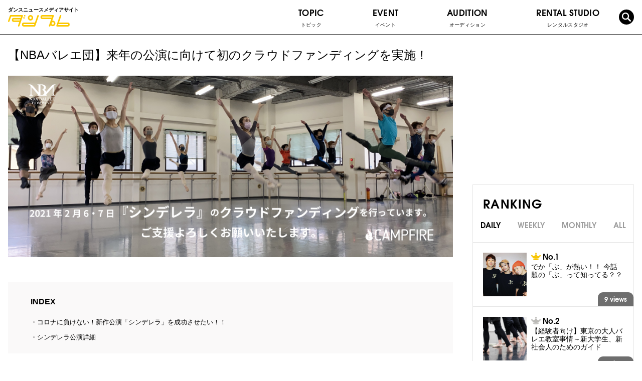

--- FILE ---
content_type: text/html; charset=UTF-8
request_url: https://danpre.jp/topic/18659/
body_size: 14548
content:
<!doctype html>
<html>
    <head prefix="og: http://ogp.me/ns# fb: http://ogp.me/ns/fb# article: http://ogp.me/ns/article#">
    <meta charset="UTF-8" />
    <meta name="copyright" content="© 2017- ダンプレ=ダンスニュースメディア." />
    <meta name="viewport" content="width=device-width, initial-scale=1, user-scalable=no" />
    
    <!-- OGP共通設定 -->
        <meta property="og:type" content="article" />
    <meta property="og:site_name" content="ダンプレ=ダンスニュースメディア" />
    <!-- <meta property="og:url" content="https://danpre.jp/topic/18659/" /> -->
    <meta property="og:title" content="【NBAバレエ団】来年の公演に向けて初のクラウドファンディングを実施！" />
    <meta property="og:description" content="We bring happiness to the world through dance! ダンプレ＝ダンスニュースメディアサイト。ダンスが持つポジティブなパワーは世界をハッピーに元気にします！そんな素敵なダンス情報を集め、ダンスが大好きな皆さんにお届けするのがダンスニュースメディアサイト「ダンプレ」！ダンサー情報、ダンス動画、イベント、オーディション情報などを配信していきます。" />
    		        <meta property="og:image" content="https://danpre.jp/wp-content/uploads/2020/08/campfire_980x400-1-780x400.jpg" />
        <meta property="og:image:secure_url" content="https://danpre.jp/wp-content/uploads/2020/08/campfire_980x400-1-780x400.jpg" />
                <!--<meta property="og:image:type" content="image/jpeg" />-->
        <meta property="og:image:width" content="780" />
        <meta property="og:image:height" content="520" />
      
    <!--<meta property="article:published_time" content="2015-03-30T10:44:01+00:00" />
    <meta property="article:modified_time" content="2015-09-14T04:59:32+00:00" />
    <meta property="og:latitude" content="緯度" />
    <meta property="og:longitude" content="経度" />
    <meta property="og:street-address" content="住所（番地など）" />
    <meta property="og:locality" content="市区町村" />
    <meta property="og:region" content="都道府県" />
    <meta property="og:postal-code" content="郵便番号" />
    <meta property="og:country-name" content="国名" />
    <meta property="og:email" content="メールアドレス" />
    <meta property="og:phone_number" content="電話番号" />
    <meta property="og:fax_number" content="FAX番号" />-->
    
    <!-- Facebook用設定 -->
    <!--<meta property="fb:app_id" content="App-ID（15文字の半角数字）" />-->
    
    <!-- Twitter共通設定 -->
    <meta name="twitter:card" content="photo" />
    <!--<meta name="twitter:site" content="@[Twitter ID]" />
    <meta name="twitter:player" content="@[Twitter ID]" />-->
    
    <title>【NBAバレエ団】来年の公演に向けて初のクラウドファンディングを実施！ | ダンプレ=ダンスニュースメディア</title>
        
    <link rel="shortcut icon" href="https://danpre.jp/wp-content/themes/danpre/assets/images/common/favicon.ico">
<link rel="apple-touch-icon-precomposed" sizes="152x152" href="https://danpre.jp/wp-content/themes/danpre/assets/images/common/apri_icon_w.png">
<meta name="apple-mobile-web-app-title" content="ダンプレ">
<!-- CSS-->

<link rel="stylesheet" href="/wp-content/themes/danpre/assets/css/common/fonts.css?20191127" media="all">
<link rel="stylesheet" href="/wp-content/themes/danpre/assets/css/common/plugins.css">
<link rel="stylesheet" href="/wp-content/themes/danpre/assets/css/common/common.css?20191216">

<!-- post -->
<link rel="stylesheet" href="/wp-content/themes/danpre/assets/css/individual/post.css" media="all">

<link rel="stylesheet" href="https://maxcdn.bootstrapcdn.com/font-awesome/4.4.0/css/font-awesome.min.css" media="all">
<link rel="stylesheet" href="https://danpre.jp/wp-content/themes/danpre/assets/css/common/general.css?" media="all"><link rel="stylesheet" href="/wp-content/themes/danpre/assets/css/common/reset.css" media="all">
<link rel="stylesheet" href="/wp-content/themes/danpre/assets/css/common/common-old.css" media="all">
<link rel="stylesheet" href="/wp-content/themes/danpre/assets/css/individual/post.css" media="all">
<!-- JS -->
<script type="text/javascript" src="https://danpre.jp/wp-content/themes/danpre/js/common/jquery-2.1.4.min.js"></script>


<script type="text/javascript" src="https://danpre.jp/wp-content/themes/danpre/js/head_common.js?1626067721"></script>
<script>
    $(document).ready(function(){
        window.dataLayer = window.dataLayer || [];
        window['dataLayer'].push ({
		  'analytics-categoryName': jQuery.trim($('#analytics-categoryName').text())
        });
	});
</script>
<!-- Google Tag Manager -->
<script>(function(w,d,s,l,i){w[l]=w[l]||[];w[l].push({'gtm.start':
new Date().getTime(),event:'gtm.js'});var f=d.getElementsByTagName(s)[0],
j=d.createElement(s),dl=l!='dataLayer'?'&l='+l:'';j.async=true;j.src=
'https://www.googletagmanager.com/gtm.js?id='+i+dl;f.parentNode.insertBefore(j,f);
})(window,document,'script','dataLayer','GTM-TBHJ35T');</script>
<!-- End Google Tag Manager -->

<!-- All in One SEO Pack 2.3.11.1 by Michael Torbert of Semper Fi Web Design[2331,2406] -->
<meta name="description"  content="コロナに負けない！新作公演「シンデレラ」を成功させたい！！ 東京・所沢を拠点とし、日本を代表するバレエ団の一つ、NBAバレエ団。 この新型コロナウイルスの影響による財政難を乗り越え、新作バレエの発表を実現させるべく、初のクラウドファンディングを実施しています。 クラウドファンディング実施の理由は、今回の「シンデレラ」の衣装制作等に充てられる費用がなくなってしまったこと。コロナの影響でこれま" />

<link rel="canonical" href="https://danpre.jp/topic/18659/" />
<meta property="og:title" content="【NBAバレエ団】来年の公演に向けて初のクラウドファンディングを実施！ | ダンプレ=ダンスニュースメディア" />
<meta property="og:type" content="activity" />
<meta property="og:url" content="https://danpre.jp/topic/18659/" />
<meta property="og:image" content="https://danpre.jp/wp-content/plugins/all-in-one-seo-pack/images/default-user-image.png" />
<meta property="og:site_name" content="ダンプレ=ダンスニュースメディア" />
<meta property="og:description" content="コロナに負けない！新作公演「シンデレラ」を成功させたい！！ 東京・所沢を拠点とし、日本を代表するバレエ団の一つ、NBAバレエ団。 この新型コロナウイルスの影響による財政難を乗り越え、新作バレエの発表を実現させるべく、初のクラウドファンディングを実施しています。 クラウドファンディング実施の理由は、今回の「シンデレラ」の衣装制作等に充てられる費用がなくなってしまったこと。コロナの影響でこれまで予定していた公演やコンクールがキャンセルされ、バレエ団の収入がほぼゼロとなってしまった今、バレエ団存続のための費用を捻出するのが精いっぱいという状況なのだそうです。 特に、「シンデレラ」は世界的ダンサー／振付家のヨハン・コボー氏振付による新作であり、ゲストには英国ロイヤルバレエ団のフランチェスカ・ヘイワードを迎えるなど、1年以上前から温めてきた大きなプロジェクトとのこと。 バレエ団存続のため、そして今回の新作公演を成功させるため、早くも多くの寄付が寄せられているようです！ クラウドファンディングページはこちら  現在、当初の目標金額の300万円は達成したとの事ですが、まだまだ制作費用は足りていないのが現状だそう。 良席チケット付きのリターンもあるようですので、ぜひ応援したいですね！ また、上記クラウドファンディングページには、舞台美術案や衣装案デッサン、そしてダンサーや監督からのメッセージも掲載されています。 バレエの作品を創り上げるにはどんなことが必要なのかも垣間見えるページになっていますので、ぜひご覧になってみて下さい！ シンデレラ公演詳細 公　演　名： 『シンデレラ』 日　　　時： 2021年2月6日(土) 17:00、2021年2月7日(日) 14:00 チケット料金： 未定　　※3歳未満の入場はご遠慮ください。 会　　　場： 東京文化会館 大ホール チケットご購入： ● NBAバレエ団　TEL:04-2937-4931(月～金/9：00～17：00） ● チケットぴあ　TEL:0570-02-9999（Ｐコード：502743） ● イープラス ※発売開始は2020年10月予定。  NBAバレエ団ホームページはこちら &nbsp;" />
<meta name="twitter:card" content="summary" />
<meta name="twitter:title" content="【NBAバレエ団】来年の公演に向けて初のクラウドファンディングを実施！ | ダンプレ=ダンスニュースメディア" />
<meta name="twitter:description" content="コロナに負けない！新作公演「シンデレラ」を成功させたい！！ 東京・所沢を拠点とし、日本を代表するバレエ団の一つ、NBAバレエ団。 この新型コロナウイルスの影響による財政難を乗り越え、新作バレエの発表を実現させるべく、初のクラウドファンディングを実施しています。 クラウドファンディング実施の理由は、今回の「シンデレラ」の衣装制作等に充てられる費用がなくなってしまったこと。コロナの影響でこれまで予定していた公演やコンクールがキャンセルされ、バレエ団の収入がほぼゼロとなってしまった今、バレエ団存続のための費用を捻出するのが精いっぱいという状況なのだそうです。 特に、「シンデレラ」は世界的ダンサー／振付家のヨハン・コボー氏振付による新作であり、ゲストには英国ロイヤルバレエ団のフランチェスカ・ヘイワードを迎えるなど、1年以上前から温めてきた大きなプロジェクトとのこと。 バレエ団存続のため、そして今回の新作公演を成功させるため、早くも多くの寄付が寄せられているようです！ クラウドファンディングページはこちら  現在、当初の目標金額の300万円は達成したとの事ですが、まだまだ制作費用は足りていないのが現状だそう。 良席チケット付きのリターンもあるようですので、ぜひ応援したいですね！ また、上記クラウドファンディングページには、舞台美術案や衣装案デッサン、そしてダンサーや監督からのメッセージも掲載されています。 バレエの作品を創り上げるにはどんなことが必要なのかも垣間見えるページになっていますので、ぜひご覧になってみて下さい！ シンデレラ公演詳細 公　演　名： 『シンデレラ』 日　　　時： 2021年2月6日(土) 17:00、2021年2月7日(日) 14:00 チケット料金： 未定　　※3歳未満の入場はご遠慮ください。 会　　　場： 東京文化会館 大ホール チケットご購入： ● NBAバレエ団　TEL:04-2937-4931(月～金/9：00～17：00） ● チケットぴあ　TEL:0570-02-9999（Ｐコード：502743） ● イープラス ※発売開始は2020年10月予定。  NBAバレエ団ホームページはこちら &nbsp;" />
<meta name="twitter:image" content="https://danpre.jp/wp-content/plugins/all-in-one-seo-pack/images/default-user-image.png" />
<meta itemprop="image" content="https://danpre.jp/wp-content/plugins/all-in-one-seo-pack/images/default-user-image.png" />
<!-- /all in one seo pack -->
<link rel='dns-prefetch' href='//s.w.org' />
<link rel="alternate" type="application/rss+xml" title="ダンプレ=ダンスニュースメディア &raquo; 【NBAバレエ団】来年の公演に向けて初のクラウドファンディングを実施！ のコメントのフィード" href="https://danpre.jp/topic/18659/feed/" />
		<script type="text/javascript">
			window._wpemojiSettings = {"baseUrl":"https:\/\/s.w.org\/images\/core\/emoji\/2\/72x72\/","ext":".png","svgUrl":"https:\/\/s.w.org\/images\/core\/emoji\/2\/svg\/","svgExt":".svg","source":{"concatemoji":"https:\/\/danpre.jp\/wp-includes\/js\/wp-emoji-release.min.js?ver=4.6.2"}};
			!function(a,b,c){function d(a){var c,d,e,f,g,h=b.createElement("canvas"),i=h.getContext&&h.getContext("2d"),j=String.fromCharCode;if(!i||!i.fillText)return!1;switch(i.textBaseline="top",i.font="600 32px Arial",a){case"flag":return i.fillText(j(55356,56806,55356,56826),0,0),!(h.toDataURL().length<3e3)&&(i.clearRect(0,0,h.width,h.height),i.fillText(j(55356,57331,65039,8205,55356,57096),0,0),c=h.toDataURL(),i.clearRect(0,0,h.width,h.height),i.fillText(j(55356,57331,55356,57096),0,0),d=h.toDataURL(),c!==d);case"diversity":return i.fillText(j(55356,57221),0,0),e=i.getImageData(16,16,1,1).data,f=e[0]+","+e[1]+","+e[2]+","+e[3],i.fillText(j(55356,57221,55356,57343),0,0),e=i.getImageData(16,16,1,1).data,g=e[0]+","+e[1]+","+e[2]+","+e[3],f!==g;case"simple":return i.fillText(j(55357,56835),0,0),0!==i.getImageData(16,16,1,1).data[0];case"unicode8":return i.fillText(j(55356,57135),0,0),0!==i.getImageData(16,16,1,1).data[0];case"unicode9":return i.fillText(j(55358,56631),0,0),0!==i.getImageData(16,16,1,1).data[0]}return!1}function e(a){var c=b.createElement("script");c.src=a,c.type="text/javascript",b.getElementsByTagName("head")[0].appendChild(c)}var f,g,h,i;for(i=Array("simple","flag","unicode8","diversity","unicode9"),c.supports={everything:!0,everythingExceptFlag:!0},h=0;h<i.length;h++)c.supports[i[h]]=d(i[h]),c.supports.everything=c.supports.everything&&c.supports[i[h]],"flag"!==i[h]&&(c.supports.everythingExceptFlag=c.supports.everythingExceptFlag&&c.supports[i[h]]);c.supports.everythingExceptFlag=c.supports.everythingExceptFlag&&!c.supports.flag,c.DOMReady=!1,c.readyCallback=function(){c.DOMReady=!0},c.supports.everything||(g=function(){c.readyCallback()},b.addEventListener?(b.addEventListener("DOMContentLoaded",g,!1),a.addEventListener("load",g,!1)):(a.attachEvent("onload",g),b.attachEvent("onreadystatechange",function(){"complete"===b.readyState&&c.readyCallback()})),f=c.source||{},f.concatemoji?e(f.concatemoji):f.wpemoji&&f.twemoji&&(e(f.twemoji),e(f.wpemoji)))}(window,document,window._wpemojiSettings);
		</script>
		<style type="text/css">
img.wp-smiley,
img.emoji {
	display: inline !important;
	border: none !important;
	box-shadow: none !important;
	height: 1em !important;
	width: 1em !important;
	margin: 0 .07em !important;
	vertical-align: -0.1em !important;
	background: none !important;
	padding: 0 !important;
}
</style>
<link rel='stylesheet' id='wordpress-popular-posts-css'  href='https://danpre.jp/wp-content/plugins/wordpress-popular-posts/style/wpp.css?ver=3.3.4' type='text/css' media='all' />
<link rel='stylesheet' id='jquery-lazyloadxt-fadein-css-css'  href='//danpre.jp/wp-content/plugins/a3-lazy-load/assets/css/jquery.lazyloadxt.fadein.css?ver=4.6.2' type='text/css' media='all' />
<link rel='stylesheet' id='a3a3_lazy_load-css'  href='//danpre.jp/wp-content/uploads/sass/a3_lazy_load.min.css?ver=1548295976' type='text/css' media='all' />
<script type='text/javascript' src='https://danpre.jp/wp-includes/js/jquery/jquery.js?ver=1.12.4'></script>
<script type='text/javascript' src='https://danpre.jp/wp-includes/js/jquery/jquery-migrate.min.js?ver=1.4.1'></script>
<link rel='https://api.w.org/' href='https://danpre.jp/wp-json/' />
<link rel="EditURI" type="application/rsd+xml" title="RSD" href="https://danpre.jp/xmlrpc.php?rsd" />
<link rel="wlwmanifest" type="application/wlwmanifest+xml" href="https://danpre.jp/wp-includes/wlwmanifest.xml" /> 
<meta name="generator" content="WordPress 4.6.2" />
<link rel='shortlink' href='https://danpre.jp/?p=18659' />
<link rel="alternate" type="application/json+oembed" href="https://danpre.jp/wp-json/oembed/1.0/embed?url=https%3A%2F%2Fdanpre.jp%2Ftopic%2F18659%2F" />
<link rel="alternate" type="text/xml+oembed" href="https://danpre.jp/wp-json/oembed/1.0/embed?url=https%3A%2F%2Fdanpre.jp%2Ftopic%2F18659%2F&#038;format=xml" />
<script type="text/javascript">
	window._wp_rp_static_base_url = 'https://wprp.zemanta.com/static/';
	window._wp_rp_wp_ajax_url = "https://danpre.jp/wp-admin/admin-ajax.php";
	window._wp_rp_plugin_version = '3.6.3';
	window._wp_rp_post_id = '18659';
	window._wp_rp_num_rel_posts = '4';
	window._wp_rp_thumbnails = true;
	window._wp_rp_post_title = '%E3%80%90NBA%E3%83%90%E3%83%AC%E3%82%A8%E5%9B%A3%E3%80%91%E6%9D%A5%E5%B9%B4%E3%81%AE%E5%85%AC%E6%BC%94%E3%81%AB%E5%90%91%E3%81%91%E3%81%A6%E5%88%9D%E3%81%AE%E3%82%AF%E3%83%A9%E3%82%A6%E3%83%89%E3%83%95%E3%82%A1%E3%83%B3%E3%83%87%E3%82%A3%E3%83%B3%E3%82%B0%E3%82%92%E5%AE%9F%E6%96%BD%EF%BC%81';
	window._wp_rp_post_tags = ['nba%E3%83%90%E3%83%AC%E3%82%A8%E5%9B%A3', '%E3%82%B3%E3%83%A9%E3%83%A0', 'topic', 'nba', 'br'];
	window._wp_rp_promoted_content = true;
</script>
<style type="text/css">
.related_post_title {
display:none;
}
ul.related_post {
list-style: none!important;
-webkit-margin-before: 0!important;
    -webkit-margin-after: 0!important;
    -webkit-margin-start: 0!important;
    -webkit-margin-end: 0!important;
    -webkit-padding-start: 0!important;
}
ul.related_post li {
    margin: 15px 0 30px;
}
ul.related_post li a {
text-decoration:none;
}
ul.related_post li a:hover {
text-decoration:underline;
}
ul.related_post li a:first-child {
    float: left;
    width: 15%;
}
ul.related_post li a:nth-child(2) {
    float: left;
    width: 85%;
    padding: 0 20px;
}
ul.related_post li .wp_rp_excerpt {
display: none;
}
ul.related_post li img {
}</style>
				<!-- WordPress Popular Posts v3.3.4 -->
				<script type="text/javascript">

					var sampling_active = 0;
					var sampling_rate   = 100;
					var do_request = false;

					if ( !sampling_active ) {
						do_request = true;
					} else {
						var num = Math.floor(Math.random() * sampling_rate) + 1;
						do_request = ( 1 === num );
					}

					if ( do_request ) {

						/* Create XMLHttpRequest object and set variables */
						var xhr = ( window.XMLHttpRequest )
						  ? new XMLHttpRequest()
						  : new ActiveXObject( "Microsoft.XMLHTTP" ),
						url = 'https://danpre.jp/wp-admin/admin-ajax.php',
						params = 'action=update_views_ajax&token=e0d6d82ece&wpp_id=18659';
						/* Set request method and target URL */
						xhr.open( "POST", url, true );
						/* Set request header */
						xhr.setRequestHeader( "Content-type", "application/x-www-form-urlencoded" );
						/* Hook into onreadystatechange */
						xhr.onreadystatechange = function() {
							if ( 4 === xhr.readyState && 200 === xhr.status ) {
								if ( window.console && window.console.log ) {
									window.console.log( xhr.responseText );
								}
							}
						};
						/* Send request */
						xhr.send( params );

					}

				</script>
				<!-- End WordPress Popular Posts v3.3.4 -->
				<style type="text/css">.broken_link, a.broken_link {
	text-decoration: line-through;
}</style></head>

  <!-- wrap -->
  <div class="wrap">

    <!-- header -->
    <header class="header">

      <!-- header__inner -->
      <div class="header__inner">

        <!-- header__top -->
        <div class="header__top">

          <!-- header-logo -->
          <div class="header-logo">
            <p class="header__catch">ダンスニュースメディアサイト</p>
            <a href="/" class="header-logo__link fade-alpha"><img src="/wp-content/themes/danpre/assets/images/common/logo.svg" alt="ダンプレ" class="header-logo__img"></a>
          </div>
          <!-- /header-logo -->

          <!-- header__sp-btns -->
          <div class="header__sp-btns">

            <label for="sns-box-check" class="sns-toggle">
              <img src="/wp-content/themes/danpre/assets/images/common/icon_sns.png" alt="SNS">
            </label>

            <label for="search-box-check" class="search-toggle">
              <i class="icon-search"></i>
            </label>

            <label for="nav-check" class="nav-toggle">
              <span class="nav-toggle__bar--01"></span>
              <span class="nav-toggle__bar--03"></span>
              <span class="nav-toggle__bar--02"></span>
            </label>
          </div>
          <!-- /header__sp-btns -->

        </div>
        <!-- /header__top -->

        <!-- gnav -->
        <input type="checkbox" name="nav-check" id="nav-check" class="nav-check">
        <nav class="gnav">
          <ul class="gnav_list">
            <!-- topic -->
            <li class="gnav__item--dropdown js-dropdown-sp">
              <a href="/topic/" class="gnav__text dropdown-toggle js-dropdown-toggle-sp">
                TOPIC<span class="gnav__ja">トピック</span>
                <p class="dropdown-icon"><span></span><span></span></p>
              </a>
              <ul class="gnav__dropdown--child">
                <li class="gnav-child__item"><a href="/topic/column/" class="gnav-child__link fade-alpha">コラム</a></li>
                <!-- <li class="gnav-child__item--dropdown js-dropdown-sp">
                  <a href="/topic/recommended-class" class="gnav-child__link dropdown-toggle js-dropdown-toggle-sp fade-alpha">
                    おすすめのクラス<i class="icon-arrow-r-bold"></i>
                    <p class="dropdown-icon"><span></span><span></span></p>
                  </a>
                  <ul class="gnav__dropdown--grandchild">
                    <li class="gnav-child__item"><a href="/topic/recommended-class/" class="gnav-child__link fade-alpha">クラス紹介</a></li>
                    <li class="gnav-child__item"><a href="/instructor/" class="gnav-child__link fade-alpha">インストラクター紹介</a></li>
                  </ul>
                </li> -->
                <li class="gnav-child__item"><a href="/topic/workshop/" class="gnav-child__link fade-alpha">ワークショップ</a></li>
                <li class="gnav-child__item"><a href="/topic/campaign/" class="gnav-child__link fade-alpha">キャンペーン</a></li>
                <li class="gnav-child__item"><a href="/topic/interview/" class="gnav-child__link fade-alpha">インタビュー</a></li>
                <li class="gnav-child__item--dropdown js-dropdown-sp">
                  <a href="/topic/event/" class="gnav-child__link dropdown-toggle js-dropdown-toggle-sp fade-alpha">
                    ダンスイベント<i class="icon-arrow-r-bold"></i>
                    <p class="dropdown-icon"><span></span><span></span></p>
                  </a>
                  <ul class="gnav__dropdown--grandchild">
                    <li class="gnav-child__item"><a href="/topic/event-performance/" class="gnav-child__link fade-alpha">公 演</a></li>
                    <li class="gnav-child__item"><a href="/topic/event/event-contest/" class="gnav-child__link fade-alpha">バトル/コンテスト</a></li>
                    <li class="gnav-child__item"><a href="/topic/audition/" class="gnav-child__link fade-alpha">オーディション</a></li>
                  </ul>
                </li>
                <li class="gnav-child__item--dropdown js-dropdown-sp">
                  <a href="/topic/video/" class="gnav-child__link fade-alpha">動 画<i class="icon-arrow-r-bold"></i></a>
                  <ul class="gnav__dropdown--grandchild">
                    <li class="gnav-child__item"><a href="/topic/video/lesson-video/" class="gnav-child__link fade-alpha">レッスン動画</a></li>
                    <li class="gnav-child__item"><a href="/topic/video/battle-video/" class="gnav-child__link fade-alpha">バトル動画</a></li>
                    <li class="gnav-child__item"><a href="/topic/video/show-video/" class="gnav-child__link fade-alpha">SHOW動画</a></li>
                  </ul>
                </li>
                <li class="gnav-child__item"><a href="/topic/other/" class="gnav-child__link fade-alpha">その他</a></li>
              </ul>
            </li>
            <!-- /topic -->

            <!-- event -->
            <li class="gnav__item--dropdown js-dropdown-sp">
              <a href="/topic/event/" class="gnav__text dropdown-toggle js-dropdown-toggle-sp">
                EVENT<span class="gnav__ja">イベント</span>
                <p class="dropdown-icon"><span></span><span></span></p>
              </a>
              <ul class="gnav__dropdown--child">
                <li class="gnav-child__item"><a href="/event/" class="gnav-child__link fade-alpha">イベント情報</a></li>
                <li class="gnav-child__item"><a href="/event_information/" class="gnav-child__link fade-alpha">イベントインフォメーション</a></li>
              </ul>
            </li>
            <!-- /event -->

            <!-- audition -->
            <li class="gnav__item">
              <a href="/audition/" class="gnav__link">
                <p class="gnav__text">AUDITION<span class="gnav__ja">オーディション</span></p>
              </a>
            </li>
            <!-- /audition -->

            <!-- rental studio -->
            <li class="gnav__item">
              <a href="/rental-studio/" class="gnav__link">
                <p class="gnav__text">RENTAL STUDIO<span class="gnav__ja">レンタルスタジオ</span></p>
              </a>
            </li>
            <!-- /rental studio -->

            <!-- dancer -->
            <!-- <li class="gnav__item">
              <a href="/instructor/" class="gnav__link">
                <p class="gnav__text">DANCER<span class="gnav__ja">ダンサー</span></p>
              </a>
            </li> -->
            <!-- /dancer -->

          </ul>
        </nav>
        <!-- /gnav -->

        <!-- search-box -->
        <input type="checkbox" name="search-box-check" id="search-box-check" class="search-box-check">
        <div class="search-box">
          <form class="searchForm" method="get" action="/">
            <input name="s" id="s" type="text" placeholder="Search">
            <button id="submit"><i class="icon-arrow-r-bold"></i></button>
          </form>
        </div>
        <!-- /search-box -->

        <!-- search -->
        <button class="gnav__link--search js-toggle-search">
          <i class="icon-search"></i>
        </button>
        <!-- /search -->

        <!-- sns-box -->
        <input type="checkbox" name="sns-box-check" id="sns-box-check" class="sns-box-check">
        <div class="sns-box">
          <div class="intro-sns">
            <p class="intro-sns__title">
              <img src="/wp-content/themes/danpre/assets/images/individual/home/intro_sns_title.svg?20191021" alt="Follow me!" class="intro-sns__title-img">
            </p>
            <ul class="intro-sns__list">
              <li class="intro-sns__item"><a href="https://www.instagram.com/danpre_jp/?hl=ja" target="_balnk" class="intro-sns__link fade-alpha"><i class="icon-instagram"></i></a></li>
              <li class="intro-sns__item"><a href="https://twitter.com/danpre_jp?lang=ja" target="_balnk" class="intro-sns__link fade-alpha"><i class="icon-twitter"></i></a></li>
              <li class="intro-sns__item"><a href="https://www.facebook.com/danpre.media/" target="_balnk" class="intro-sns__link fade-alpha"><i class="icon-facebook"></i></a></li>
            </ul>
          </div>
        </div>
        <!-- /sns-box -->

      </div>
      <!-- /header__inner -->

      <div class="header__bottom">ダンスニュースメディアサイト</div>

    </header>
    <!-- /header -->
  <!-- contents -->
  <div class="contents">

            <article class="main" id="post">
      <article class="postSingle cf">
        <div class="headingWrap">
          <h1 class="heading">【NBAバレエ団】来年の公演に向けて初のクラウドファンディングを実施！</h1>
                      <img width="980" height="400" src="//danpre.jp/wp-content/plugins/a3-lazy-load/assets/images/lazy_placeholder.gif" data-lazy-type="image" data-src="https://danpre.jp/wp-content/uploads/2020/08/campfire_980x400-1.jpg" class="lazy lazy-hidden img wp-post-image" alt="記事「【NBAバレエ団】来年の公演に向けて初のクラウドファンディングを実施！」の画像" srcset="" data-srcset="https://danpre.jp/wp-content/uploads/2020/08/campfire_980x400-1.jpg 980w, https://danpre.jp/wp-content/uploads/2020/08/campfire_980x400-1-768x313.jpg 768w" sizes="(max-width: 980px) 100vw, 980px" /><noscript><img width="980" height="400" src="https://danpre.jp/wp-content/uploads/2020/08/campfire_980x400-1.jpg" class="img wp-post-image" alt="記事「【NBAバレエ団】来年の公演に向けて初のクラウドファンディングを実施！」の画像" srcset="https://danpre.jp/wp-content/uploads/2020/08/campfire_980x400-1.jpg 980w, https://danpre.jp/wp-content/uploads/2020/08/campfire_980x400-1-768x313.jpg 768w" sizes="(max-width: 980px) 100vw, 980px" /></noscript>                  </div>

          <div class="text">
            <div class="entry-body">
              <div id="toc_container" class="no_bullets"><p class="toc_title">INDEX</p><ul class="toc_list"><li><a href="#i">コロナに負けない！新作公演「シンデレラ」を成功させたい！！</a></li><li><a href="#i-2">シンデレラ公演詳細</a></li></ul></div>
<h3><span id="i">コロナに負けない！新作公演「シンデレラ」を成功させたい！！</span></h3>
<p>東京・所沢を拠点とし、日本を代表するバレエ団の一つ、NBAバレエ団。<br />
 この新型コロナウイルスの影響による財政難を乗り越え、新作バレエの発表を実現させるべく、初のクラウドファンディングを実施しています。</p>
<p>クラウドファンディング実施の理由は、今回の「シンデレラ」の衣装制作等に充てられる費用がなくなってしまったこと。コロナの影響でこれまで予定していた公演やコンクールがキャンセルされ、バレエ団の収入がほぼゼロとなってしまった今、バレエ団存続のための費用を捻出するのが精いっぱいという状況なのだそうです。</p>
<p>特に、「シンデレラ」は世界的ダンサー／振付家のヨハン・コボー氏振付による新作であり、ゲストには英国ロイヤルバレエ団のフランチェスカ・ヘイワードを迎えるなど、1年以上前から温めてきた大きなプロジェクトとのこと。</p>
<p>バレエ団存続のため、そして今回の新作公演を成功させるため、早くも多くの寄付が寄せられているようです！</p>
<p><a class="button button-01" href="https://camp-fire.jp/projects/view/306551">クラウドファンディングページはこちら</a></p>
<p>
 現在、当初の目標金額の300万円は達成したとの事ですが、まだまだ制作費用は足りていないのが現状だそう。<br />
 良席チケット付きのリターンもあるようですので、ぜひ応援したいですね！</p>
<p>また、上記クラウドファンディングページには、舞台美術案や衣装案デッサン、そしてダンサーや監督からのメッセージも掲載されています。<br />
 バレエの作品を創り上げるにはどんなことが必要なのかも垣間見えるページになっていますので、ぜひご覧になってみて下さい！</p>
<h3><span id="i-2">シンデレラ公演詳細</span></h3>
<p>公　演　名： 『シンデレラ』<br />
 日　　　時： 2021年2月6日(土) 17:00、2021年2月7日(日) 14:00<br />
 チケット料金： 未定　　※3歳未満の入場はご遠慮ください。<br />
 会　　　場： 東京文化会館 大ホール<br />
 チケットご購入：<br />
 ● NBAバレエ団　TEL:04-2937-4931(月～金/9：00～17：00）<br />
 ● チケットぴあ　TEL:0570-02-9999（Ｐコード：502743）<br />
 ● イープラス</p>
<p>※発売開始は2020年10月予定。
 </p>
<p><a class="button button-02" href="https://www.nbaballet.org/">NBAバレエ団ホームページはこちら</a></p>
<p>&nbsp;</p>
            </div>
          </div>
          <div class="entry-bottom">
            <table class="table--01">
              <tr>
                <th class="table--01__th">category :</th>
                <td class="table--01__td"><ul class="post-categories">
	<li><a href="https://danpre.jp/topic/column/" rel="category tag">コラム</a></li>
	<li><a href="https://danpre.jp/topic/" rel="category tag">TOPIC</a></li></ul></td>
              </tr>
              <tr>
                <th class="table--01__th">tag :</th>
                <td class="table--01__td">
                  タグ: <a href="https://danpre.jp/tag/nba%e3%83%90%e3%83%ac%e3%82%a8%e5%9b%a3/" rel="tag">NBAバレエ団</a>                  </td>
              </tr>
              <tr>
                <th class="table--01__th">date :</th>
                <td class="table--01__td">2020.08.30</td>
              </tr>
              <tr>
                <th class="table--01__th">share :</th>
                <td class="table--01__td">
                  <ul class="share-list">
                    <!-- <li class="share__item"><a href="" class="share__link fade-alpha js-share__link js-share--instagram"><i class="icon-instagram"></i></a></li> -->
                    <li class="share__item"><a href="" class="share__link fade-alpha js-share__link js-share--twitter"><i class="icon-twitter"></i></a></li>
                    <li class="share__item"><a href="" class="share__link fade-alpha js-share__link js-share--facebook"><i class="icon-facebook"></i></a></li>
                  </ul>
                </td>
              </tr>
            </table>
          </div>
      </article>
            <!-- /.postSingle -->
      <!-- nav-below -->
      <div class="nav-below">
        <!-- nav-below__prev -->
        <div class="nav-below__prev">
                      <a href="https://danpre.jp/topic/18649/" class="nav-below__link fade-alpha">
              <div class="nav-below__arrow--prev">&lt; Previous Post</div>
              <div class="nav-below__tmb--prev"><img src="https://danpre.jp/wp-content/uploads/2017/01/inst_iino.jpg" alt="アメリカ在住の飯野有夏先生がオンラインバレエワークショップに登場！"></div>
              <div class="nav-below__title--prev">アメリカ在住の飯野有夏先生がオンラインバレエワークショップに登場！</div>
            </a>
                  </div>
        <!-- /nav-below__prev -->

        <a href="/topic/" class="nav-below__archive fade-alpha is-pc"><i class="icon-archive"></i>一覧へ戻る</a>

        <!-- nav-below__next -->
        <div class="nav-below__next">
                      <a href="https://danpre.jp/topic/18668/" class="nav-below__link fade-alpha">
              <div class="nav-below__arrow--next">Next Post &gt;</div>
              <div class="nav-below__tmb--next"><img src="https://danpre.jp/wp-content/uploads/2020/09/5.jpg" alt="¥1,500で1ヶ月ダンスレッスン動画が見放題！オンラインレッスン配信中！！"></div>
              <div class="nav-below__title--next">¥1,500で1ヶ月ダンスレッスン動画が見放題！オンラインレッスン配信中！！</div>
            </a>
                  </div>
        <!-- /nav-below__next -->

      </div>
      <!-- nav-below -->
      <div class="btn-archive is-sp">
          <a href="/topic/" class="btn--01 fade-alpha"><i class="icon-archive"></i>一覧へ戻る</a>
      </div>

      <div class="postLatest__row">
          <section class="postLatest">
            <h2 class="heading ff01">関連記事</h2>
            
<div class="wp_rp_wrap  wp_rp_momma" id="wp_rp_first"><div class="wp_rp_content"><h3 class="related_post_title">関連記事</h3><ul class="related_post wp_rp"><li class="cf" data-position="0" data-poid="in-4331" data-post-type="none" ><a href="https://danpre.jp/audition/4331/" class="wp_rp_thumbnail"><img src="https://danpre.jp/wp-content/uploads/2018/03/koyaku_document_2-150x150.png" alt="NBAバレエ団公演『リトルマーメイド』子役オーディション情報！" width="150" height="150" /></a><a href="https://danpre.jp/audition/4331/" class="wp_rp_title">NBAバレエ団公演『リトルマーメイド』子役オーディション情報！</a></li><li class="cf" data-position="1" data-poid="in-7756" data-post-type="none" ><a href="https://danpre.jp/audition/7756/" class="wp_rp_thumbnail"><img src="https://danpre.jp/wp-content/uploads/2018/11/audition-150x150.jpg" alt="情報更新！！ 憧れのプロバレエダンサーになる！国内バレエ団オーディション情報2019-2020" width="150" height="150" /></a><a href="https://danpre.jp/audition/7756/" class="wp_rp_title">情報更新！！ 憧れのプロバレエダンサーになる！国内バレエ団オーディション情報2019-2020</a></li><li class="cf" data-position="2" data-poid="in-19181" data-post-type="none" ><a href="https://danpre.jp/topic/19181/" class="wp_rp_thumbnail"><img src="https://danpre.jp/wp-content/uploads/2021/06/3d9685b20485c441f2a95548d0f82109-150x150.jpg" alt="NBAバレエ団がアメリカで話題となった「ドラキュラ」を豪華ゲストで上演！" width="150" height="150" /></a><a href="https://danpre.jp/topic/19181/" class="wp_rp_title">NBAバレエ団がアメリカで話題となった「ドラキュラ」を豪華ゲストで上演！</a></li><li class="cf" data-position="3" data-poid="in-20712" data-post-type="none" ><a href="https://danpre.jp/topic/20712/" class="wp_rp_thumbnail"><img src="https://danpre.jp/wp-content/uploads/2025/11/Omote-150x150.jpg" alt="【大和シティーバレエ/ダンス】2026年1月公演情報！三島由紀夫〜近代能楽集〜" width="150" height="150" /></a><a href="https://danpre.jp/topic/20712/" class="wp_rp_title">【大和シティーバレエ/ダンス】2026年1月公演情報！三島由紀夫〜近代能楽集〜</a></li></ul></div></div>
          </section>
          <!-- /.postLatest -->
          <section class="postLatest">
              <h2 class="heading ff01">最新記事</h2>
                                                        <article class="postLatestList cf">
                <div class="leftBox"> <a href="https://danpre.jp/topic/20712/" class="wp_rp_thumbnail">
                                      <img width="300" height="200" src="//danpre.jp/wp-content/plugins/a3-lazy-load/assets/images/lazy_placeholder.gif" data-lazy-type="image" data-src="https://danpre.jp/wp-content/uploads/2025/11/Omote-300x200.jpg" class="lazy lazy-hidden img wp-post-image" alt="記事「【大和シティーバレエ/ダンス】2026年1月公演情報！三島由紀夫〜近代能楽集〜」の画像" srcset="" data-srcset="https://danpre.jp/wp-content/uploads/2025/11/Omote-300x200.jpg 300w, https://danpre.jp/wp-content/uploads/2025/11/Omote-780x520.jpg 780w" sizes="(max-width: 300px) 100vw, 300px" /><noscript><img width="300" height="200" src="https://danpre.jp/wp-content/uploads/2025/11/Omote-300x200.jpg" class="img wp-post-image" alt="記事「【大和シティーバレエ/ダンス】2026年1月公演情報！三島由紀夫〜近代能楽集〜」の画像" srcset="https://danpre.jp/wp-content/uploads/2025/11/Omote-300x200.jpg 300w, https://danpre.jp/wp-content/uploads/2025/11/Omote-780x520.jpg 780w" sizes="(max-width: 300px) 100vw, 300px" /></noscript>                                    </a> </div>
                <!-- /.leftBox -->

                <div class="rightBox"> <a href="https://danpre.jp/topic/20712/">
                  <h2 class="heading">【大和シティーバレエ/ダンス】2026年1月公演情報！三島由紀夫〜近代能楽集〜</h2>
                  </a> </div>
                <!-- /.rightBox -->
              </article>
              <!-- /.postLatestList -->
                            <article class="postLatestList cf">
                <div class="leftBox"> <a href="https://danpre.jp/topic/event/20665/" class="wp_rp_thumbnail">
                                      <img width="300" height="200" src="//danpre.jp/wp-content/plugins/a3-lazy-load/assets/images/lazy_placeholder.gif" data-lazy-type="image" data-src="https://danpre.jp/wp-content/uploads/2025/10/5be6d2d371a1e59675bcc8e2f7384c9d-300x200.jpg" class="lazy lazy-hidden img wp-post-image" alt="記事「＼リハーサル動画新たに公開！／バレエスタジオAngel R［ODORIGOKORO vol.12 &#038; GRANDIR vol.03 ］開催！」の画像" srcset="" data-srcset="https://danpre.jp/wp-content/uploads/2025/10/5be6d2d371a1e59675bcc8e2f7384c9d-300x200.jpg 300w, https://danpre.jp/wp-content/uploads/2025/10/5be6d2d371a1e59675bcc8e2f7384c9d-780x520.jpg 780w" sizes="(max-width: 300px) 100vw, 300px" /><noscript><img width="300" height="200" src="https://danpre.jp/wp-content/uploads/2025/10/5be6d2d371a1e59675bcc8e2f7384c9d-300x200.jpg" class="img wp-post-image" alt="記事「＼リハーサル動画新たに公開！／バレエスタジオAngel R［ODORIGOKORO vol.12 &#038; GRANDIR vol.03 ］開催！」の画像" srcset="https://danpre.jp/wp-content/uploads/2025/10/5be6d2d371a1e59675bcc8e2f7384c9d-300x200.jpg 300w, https://danpre.jp/wp-content/uploads/2025/10/5be6d2d371a1e59675bcc8e2f7384c9d-780x520.jpg 780w" sizes="(max-width: 300px) 100vw, 300px" /></noscript>                                    </a> </div>
                <!-- /.leftBox -->

                <div class="rightBox"> <a href="https://danpre.jp/topic/event/20665/">
                  <h2 class="heading">＼リハーサル動画新たに公開！／バレエスタジオAngel R［ODORIGOKORO vol.12 &#038; GRANDIR vol.03 ］開催！</h2>
                  </a> </div>
                <!-- /.rightBox -->
              </article>
              <!-- /.postLatestList -->
                            <article class="postLatestList cf">
                <div class="leftBox"> <a href="https://danpre.jp/topic/20345/" class="wp_rp_thumbnail">
                                      <img width="300" height="200" src="//danpre.jp/wp-content/plugins/a3-lazy-load/assets/images/lazy_placeholder.gif" data-lazy-type="image" data-src="https://danpre.jp/wp-content/uploads/2025/05/00012_1809-2873851-300x200.jpg" class="lazy lazy-hidden img wp-post-image" alt="記事「2026年イベントスケジュールも公開！ バレエスタジオAngel Rの舞台に立ってみたい［イベント＆参加方法が丸っとわかる！］」の画像" srcset="" data-srcset="https://danpre.jp/wp-content/uploads/2025/05/00012_1809-2873851-300x200.jpg 300w, https://danpre.jp/wp-content/uploads/2025/05/00012_1809-2873851-768x512.jpg 768w, https://danpre.jp/wp-content/uploads/2025/05/00012_1809-2873851-780x520.jpg 780w" sizes="(max-width: 300px) 100vw, 300px" /><noscript><img width="300" height="200" src="https://danpre.jp/wp-content/uploads/2025/05/00012_1809-2873851-300x200.jpg" class="img wp-post-image" alt="記事「2026年イベントスケジュールも公開！ バレエスタジオAngel Rの舞台に立ってみたい［イベント＆参加方法が丸っとわかる！］」の画像" srcset="https://danpre.jp/wp-content/uploads/2025/05/00012_1809-2873851-300x200.jpg 300w, https://danpre.jp/wp-content/uploads/2025/05/00012_1809-2873851-768x512.jpg 768w, https://danpre.jp/wp-content/uploads/2025/05/00012_1809-2873851-780x520.jpg 780w" sizes="(max-width: 300px) 100vw, 300px" /></noscript>                                    </a> </div>
                <!-- /.leftBox -->

                <div class="rightBox"> <a href="https://danpre.jp/topic/20345/">
                  <h2 class="heading">2026年イベントスケジュールも公開！ バレエスタジオAngel Rの舞台に立ってみたい［イベント＆参加方法が丸っとわかる！］</h2>
                  </a> </div>
                <!-- /.rightBox -->
              </article>
              <!-- /.postLatestList -->
                            <article class="postLatestList cf">
                <div class="leftBox"> <a href="https://danpre.jp/audition/19820/" class="wp_rp_thumbnail">
                                      <img width="300" height="200" src="//danpre.jp/wp-content/plugins/a3-lazy-load/assets/images/lazy_placeholder.gif" data-lazy-type="image" data-src="https://danpre.jp/wp-content/uploads/2025/01/49ef72b19c9b2addea8db508ca9b00b7-300x200.png" class="lazy lazy-hidden img wp-post-image" alt="記事「『大和シティーバレエ＆ダンス』2025年8月オーディション情報！」の画像" srcset="" data-srcset="https://danpre.jp/wp-content/uploads/2025/01/49ef72b19c9b2addea8db508ca9b00b7-300x200.png 300w, https://danpre.jp/wp-content/uploads/2025/01/49ef72b19c9b2addea8db508ca9b00b7-780x520.png 780w" sizes="(max-width: 300px) 100vw, 300px" /><noscript><img width="300" height="200" src="https://danpre.jp/wp-content/uploads/2025/01/49ef72b19c9b2addea8db508ca9b00b7-300x200.png" class="img wp-post-image" alt="記事「『大和シティーバレエ＆ダンス』2025年8月オーディション情報！」の画像" srcset="https://danpre.jp/wp-content/uploads/2025/01/49ef72b19c9b2addea8db508ca9b00b7-300x200.png 300w, https://danpre.jp/wp-content/uploads/2025/01/49ef72b19c9b2addea8db508ca9b00b7-780x520.png 780w" sizes="(max-width: 300px) 100vw, 300px" /></noscript>                                    </a> </div>
                <!-- /.leftBox -->

                <div class="rightBox"> <a href="https://danpre.jp/audition/19820/">
                  <h2 class="heading">『大和シティーバレエ＆ダンス』2025年8月オーディション情報！</h2>
                  </a> </div>
                <!-- /.rightBox -->
              </article>
              <!-- /.postLatestList -->
                                                    </section>
      <!-- /.postLatest -->
      </div>

      <!-- adsense_01 -->
<div class="adsense_01">

<div class="adsense_01__item">
<div class="adsense_01__inner">
<script async src="https://pagead2.googlesyndication.com/pagead/js/adsbygoogle.js"></script>
<!-- ディスプレイ_スクエア_01 -->
<ins class="adsbygoogle"
	style="display: block"
	data-ad-client="ca-pub-1213095141685746"
	data-ad-slot="1114127469"
	data-ad-format="auto"
	data-full-width-responsive="false"></ins>
<script>
	(adsbygoogle = window.adsbygoogle || []).push({});
</script>
</div>
</div>

<div class="adsense_01__item">
<div class="adsense_01__inner">
<script async src="https://pagead2.googlesyndication.com/pagead/js/adsbygoogle.js"></script>
<!-- ディスプレイ_スクエア_02 -->
<ins class="adsbygoogle"
	style="display: block"
	data-ad-client="ca-pub-1213095141685746"
	data-ad-slot="4753742153"
	data-ad-format="auto"
	data-full-width-responsive="false"></ins>
<script>
	(adsbygoogle = window.adsbygoogle || []).push({});
</script>
</div>
</div>

</div>
<!-- /adsense_01 -->
      </article>
      <!-- /#post -->

    <aside class="side">

  
    
  <!-- adsense_03 -->
<div class="adsense_03 is-pc">

<div class="adsense_03__item">
<div class="adsense_03__inner">
	<script async src="https://pagead2.googlesyndication.com/pagead/js/adsbygoogle.js"></script>
	<!-- ディスプレイ_スクエア_03 -->
	<ins class="adsbygoogle"
	  style="display:block"
	  data-ad-client="ca-pub-1213095141685746"
	  data-ad-slot="6676557281"
	  data-ad-format="auto"
	  data-full-width-responsive="true"></ins>
	<script>
	  (adsbygoogle = window.adsbygoogle || []).push({});
	</script>
</div>
</div>

</div>
<!-- /adsense_03 -->  
  <!-- ranking -->
  <section class="side-ranking bd-grey">
    <div class="side-title__wrap">
      <h2 class="title--01 small">RANKING</h2>
    </div>
    
    <ul class="js-tabMenu tabMenu">
        <li class="tab tab01 select"><span>DAILY</span></li>
        <li class="tab tab02"><span>WEEKLY</span></li>
        <li class="tab tab03"><span>MONTHLY</span></li>
        <li class="tab tab04"><span>ALL</span></li>
    </ul>
    <article class="js-tabContents">
    	<!-- DAYLY -->
        <div class="js-tabBox postList">

            
<!-- WordPress Popular Posts Plugin v3.3.4 [PHP] [daily] [views] [custom] -->

<ul class="side-ranking__list">

    <li><a class="side-ranking__link" href="https://danpre.jp/topic/event/5444/">
        <div class="side-ranking__img-box hoverAction">
            <img class="side-ranking__img hoverAction__img" src="https://danpre.jp/wp-content/uploads/2018/07/94b578d546c17ea28295129332bccc67.jpg" alt="">
        </div>
        <div class="side-ranking__text">
            <p class="side-ranking__rank icon-crown"></p>
            <p class="side-ranking__title js-ellipsis--dual">でか「ぶ」が熱い！！ 今話題の「ぶ」って知ってる？？</p>
        </div>
        <p class="side-ranking__views views">9 views</p>
    </a></li>
    <li><a class="side-ranking__link" href="https://danpre.jp/pickup/16835/">
        <div class="side-ranking__img-box hoverAction">
            <img class="side-ranking__img hoverAction__img" src="https://danpre.jp/wp-content/uploads/2020/03/MAT0316_3101.jpg" alt="">
        </div>
        <div class="side-ranking__text">
            <p class="side-ranking__rank icon-crown"></p>
            <p class="side-ranking__title js-ellipsis--dual">【経験者向け】東京の大人バレエ教室事情～新大学生、新社会人のためのガイド</p>
        </div>
        <p class="side-ranking__views views">6 views</p>
    </a></li>
    <li><a class="side-ranking__link" href="https://danpre.jp/pickup/1594/">
        <div class="side-ranking__img-box hoverAction">
            <img class="side-ranking__img hoverAction__img" src="https://danpre.jp/wp-content/uploads/2017/06/63060a60be322f6d2714a1148f6edc85.png" alt="">
        </div>
        <div class="side-ranking__text">
            <p class="side-ranking__rank icon-crown"></p>
            <p class="side-ranking__title js-ellipsis--dual">これでもう悩まない！Kananceが皆さんにオススメする「ヒールレッスン用ヒール」紹介！！</p>
        </div>
        <p class="side-ranking__views views">6 views</p>
    </a></li>
</ul>

<!-- End WordPress Popular Posts Plugin v3.3.4 -->

        </div>
        <!-- /.postList -->

        <!-- WEEKLY -->
        <div class="js-tabBox postList dpNone">

            
<!-- WordPress Popular Posts Plugin v3.3.4 [PHP] [weekly] [views] [custom] -->

<ul class="side-ranking__list">

    <li><a class="side-ranking__link" href="https://danpre.jp/pickup/1594/">
        <div class="side-ranking__img-box hoverAction">
            <img class="side-ranking__img hoverAction__img" src="https://danpre.jp/wp-content/uploads/2017/06/63060a60be322f6d2714a1148f6edc85.png" alt="">
        </div>
        <div class="side-ranking__text">
            <p class="side-ranking__rank icon-crown"></p>
            <p class="side-ranking__title js-ellipsis--dual">これでもう悩まない！Kananceが皆さんにオススメする「ヒールレッスン用ヒール」紹介！！</p>
        </div>
        <p class="side-ranking__views views">52 views</p>
    </a></li>
    <li><a class="side-ranking__link" href="https://danpre.jp/topic/column/19006/">
        <div class="side-ranking__img-box hoverAction">
            <img class="side-ranking__img hoverAction__img" src="https://danpre.jp/wp-content/uploads/2021/05/5edc4814af4af4660e53dbd506be7a9f.png" alt="">
        </div>
        <div class="side-ranking__text">
            <p class="side-ranking__rank icon-crown"></p>
            <p class="side-ranking__title js-ellipsis--dual">まるで映画のよう？！バレエ作品「パ・ド・カトル」の映像公開！</p>
        </div>
        <p class="side-ranking__views views">29 views</p>
    </a></li>
    <li><a class="side-ranking__link" href="https://danpre.jp/pickup/16835/">
        <div class="side-ranking__img-box hoverAction">
            <img class="side-ranking__img hoverAction__img" src="https://danpre.jp/wp-content/uploads/2020/03/MAT0316_3101.jpg" alt="">
        </div>
        <div class="side-ranking__text">
            <p class="side-ranking__rank icon-crown"></p>
            <p class="side-ranking__title js-ellipsis--dual">【経験者向け】東京の大人バレエ教室事情～新大学生、新社会人のためのガイド</p>
        </div>
        <p class="side-ranking__views views">29 views</p>
    </a></li>
</ul>

<!-- End WordPress Popular Posts Plugin v3.3.4 -->

        </div>
        <!-- /.postList -->

        <!-- MONTHLY -->
        <div class="js-tabBox postList dpNone">

            
<!-- WordPress Popular Posts Plugin v3.3.4 [PHP] [monthly] [views] [custom] -->

<ul class="side-ranking__list">

    <li><a class="side-ranking__link" href="https://danpre.jp/pickup/1594/">
        <div class="side-ranking__img-box hoverAction">
            <img class="side-ranking__img hoverAction__img" src="https://danpre.jp/wp-content/uploads/2017/06/63060a60be322f6d2714a1148f6edc85.png" alt="">
        </div>
        <div class="side-ranking__text">
            <p class="side-ranking__rank icon-crown"></p>
            <p class="side-ranking__title js-ellipsis--dual">これでもう悩まない！Kananceが皆さんにオススメする「ヒールレッスン用ヒール」紹介！！</p>
        </div>
        <p class="side-ranking__views views">204 views</p>
    </a></li>
    <li><a class="side-ranking__link" href="https://danpre.jp/topic/15820/">
        <div class="side-ranking__img-box hoverAction">
            <img class="side-ranking__img hoverAction__img" src="https://danpre.jp/wp-content/uploads/2020/01/9AC21F8D-0002-4D65-A6A4-8386CF58C95E-1.jpg" alt="">
        </div>
        <div class="side-ranking__text">
            <p class="side-ranking__rank icon-crown"></p>
            <p class="side-ranking__title js-ellipsis--dual">なるほど ザ・ダンス ➁「ナンバー」「チーム」「ユニット」3つの差はなに？</p>
        </div>
        <p class="side-ranking__views views">115 views</p>
    </a></li>
    <li><a class="side-ranking__link" href="https://danpre.jp/pickup/16835/">
        <div class="side-ranking__img-box hoverAction">
            <img class="side-ranking__img hoverAction__img" src="https://danpre.jp/wp-content/uploads/2020/03/MAT0316_3101.jpg" alt="">
        </div>
        <div class="side-ranking__text">
            <p class="side-ranking__rank icon-crown"></p>
            <p class="side-ranking__title js-ellipsis--dual">【経験者向け】東京の大人バレエ教室事情～新大学生、新社会人のためのガイド</p>
        </div>
        <p class="side-ranking__views views">97 views</p>
    </a></li>
</ul>

<!-- End WordPress Popular Posts Plugin v3.3.4 -->

        </div>
        <!-- /.postList -->

        <!-- ALL -->
        <div class="js-tabBox postList dpNone">

            
<!-- WordPress Popular Posts Plugin v3.3.4 [PHP] [all] [views] [custom] -->

<ul class="side-ranking__list">

    <li><a class="side-ranking__link" href="https://danpre.jp/audition/4312/">
        <div class="side-ranking__img-box hoverAction">
            <img class="side-ranking__img hoverAction__img" src="https://danpre.jp/wp-content/uploads/2018/03/cc1532b1-s.jpg" alt="">
        </div>
        <div class="side-ranking__text">
            <p class="side-ranking__rank icon-crown"></p>
            <p class="side-ranking__title js-ellipsis--dual">秋元康プロデュース 「ラストアイドル」の第2期メンバー募集オーディション開催</p>
        </div>
        <p class="side-ranking__views views">85597 views</p>
    </a></li>
    <li><a class="side-ranking__link" href="https://danpre.jp/pickup/7852/">
        <div class="side-ranking__img-box hoverAction">
            <img class="side-ranking__img hoverAction__img" src="https://danpre.jp/wp-content/uploads/2018/12/beautiful-cellphone-cute-761963-e1544144448862.jpg" alt="">
        </div>
        <div class="side-ranking__text">
            <p class="side-ranking__rank icon-crown"></p>
            <p class="side-ranking__title js-ellipsis--dual">ダンスに欠かせない音楽！ヒップホップの厳選10曲</p>
        </div>
        <p class="side-ranking__views views">69924 views</p>
    </a></li>
    <li><a class="side-ranking__link" href="https://danpre.jp/pickup/1858/">
        <div class="side-ranking__img-box hoverAction">
            <img class="side-ranking__img hoverAction__img" src="https://danpre.jp/wp-content/uploads/2017/07/c42aac57646006a852ec2273d608bb90-e1499650011568.jpg" alt="">
        </div>
        <div class="side-ranking__text">
            <p class="side-ranking__rank icon-crown"></p>
            <p class="side-ranking__title js-ellipsis--dual">筋肉を固めずに肩甲骨から腕を動かす「バレエのための解剖学-肩甲骨編-」</p>
        </div>
        <p class="side-ranking__views views">59287 views</p>
    </a></li>
</ul>

<!-- End WordPress Popular Posts Plugin v3.3.4 -->

        </div>
        <!-- /.postList -->

    </article>
    <!-- /.js-tabContents -->    <!-- /.js-tabContents -->
  </section>
  <!-- /ranking -->

  
      <!-- side-tag -->
    <section class="side-tag bd-grey">
      <div class="side-title__wrap bd-grey-bottom">
        <h2 class="title--01 small ta-left">PICK UP</h2>
      </div>

      <ul class="side-tag__list02">
                              <li>
              <a class="side-tag__list02-link" href="https://danpre.jp/topic/16243/">
                <div class="side-tag__list02-img-wrap hoverAction">
                  <img src="https://danpre.jp/wp-content/uploads/2020/02/IMG_7491.jpg" alt="" class="side-tag__list02-img hoverAction__img">
                </div>
                <p class="side-tag__list02-article js-ellipsis--triple">バレエは何歳から習わせるべき？お教室探し3つのポイント</p>
              </a>
            </li>
                      <li>
              <a class="side-tag__list02-link" href="https://danpre.jp/pickup/13341/">
                <div class="side-tag__list02-img-wrap hoverAction">
                  <img src="https://danpre.jp/wp-content/uploads/2017/01/OGS-2-1.jpg" alt="" class="side-tag__list02-img hoverAction__img">
                </div>
                <p class="side-tag__list02-article js-ellipsis--triple">舞台やテーマパークを目指すダンサー必見！受けておきたいレッスン10選</p>
              </a>
            </li>
                      <li>
              <a class="side-tag__list02-link" href="https://danpre.jp/topic/column/4424/">
                <div class="side-tag__list02-img-wrap hoverAction">
                  <img src="https://danpre.jp/wp-content/uploads/2019/12/X4A2885.jpg" alt="" class="side-tag__list02-img hoverAction__img">
                </div>
                <p class="side-tag__list02-article js-ellipsis--triple">本格的なのに気軽に通えるのが嬉しい！ プロダンサーも受ける上級バレエレッスン</p>
              </a>
            </li>
                      <li>
              <a class="side-tag__list02-link" href="https://danpre.jp/pickup/9523/">
                <div class="side-tag__list02-img-wrap hoverAction">
                  <img src="https://danpre.jp/wp-content/uploads/2019/03/DSC02713.jpg" alt="" class="side-tag__list02-img hoverAction__img">
                </div>
                <p class="side-tag__list02-article js-ellipsis--triple">MAIKO＆MEDUSAが語る！母親になったからこそ感じたダンサーの新たな価値観</p>
              </a>
            </li>
                      <li>
              <a class="side-tag__list02-link" href="https://danpre.jp/pickup/9174/">
                <div class="side-tag__list02-img-wrap hoverAction">
                  <img src="https://danpre.jp/wp-content/uploads/2019/01/DSC02329-780x520.jpg" alt="" class="side-tag__list02-img hoverAction__img">
                </div>
                <p class="side-tag__list02-article js-ellipsis--triple">Seishiroが思う日本人ダンサーの良さとは？得ることよりも内面を見つめなおせた、NY一人旅。：Seishiroインタビュー①</p>
              </a>
            </li>
                        </ul>
    </section>
    <!-- /side-tag -->

    <!-- side-workshop -->
    <section class="side-tag bd-grey">
      <div class="side-title__wrap bd-grey-bottom">
        <h2 class="title--01 small ta-left">WORKSHOP</h2>
        <p class="side-title__btn is-pc"><a href="#">WORKSHOP LIST <span class="icon-arrow-r-bold"></span></a></p>
      </div>

      <!-- workshop--carousel -->
      <ul class="workshop--carousel js-workshop-carousel--side">

                                      <li class="workshop--list-item">
              <a class="workshop--list-link" href="#">
                <div class="workshop--list__img-wrap hoverAction bd-grey-bottom">
                                      <img src="https://danpre.jp/wp-content/uploads/2024/02/IMG_2736.jpg" alt="新国立劇場バレエ団プリンシパルによるワークショップ情報！<" class="workshop--list__img hoverAction__img">
                                  </div>
                <div class="workshop--list-priceWrap">
                  <p class="workshop--list-price icon-yen">&yen;3.500</p>
                  <p class="workshop--list-place icon-mappin">渋谷</p>
                </div>
                <p class="workshop--list-title">新国立劇場バレエ団プリンシパルによるワークショップ情報！</p>
              </a>
            </li>
                      <li class="workshop--list-item">
              <a class="workshop--list-link" href="#">
                <div class="workshop--list__img-wrap hoverAction bd-grey-bottom">
                                      <img src="https://danpre.jp/wp-content/uploads/2023/08/TOP-1.png" alt="3日間DANCE WORKSHOP CAMP開催！夏踊祭 サマオド vol.1<" class="workshop--list__img hoverAction__img">
                                  </div>
                <div class="workshop--list-priceWrap">
                  <p class="workshop--list-price icon-yen">&yen;3.500</p>
                  <p class="workshop--list-place icon-mappin">渋谷</p>
                </div>
                <p class="workshop--list-title">3日間DANCE WORKSHOP CAMP開催！夏踊祭 サマオド vol.1</p>
              </a>
            </li>
                      <li class="workshop--list-item">
              <a class="workshop--list-link" href="#">
                <div class="workshop--list__img-wrap hoverAction bd-grey-bottom">
                                      <img src="https://danpre.jp/wp-content/uploads/2023/08/WORKSHOP-AIKO-.jpg" alt="&#8220;まだ間に合う！1日限定&#8221;【AIKO FUJIWARA】による SUMMER WORKSHOP開催決定！！<" class="workshop--list__img hoverAction__img">
                                  </div>
                <div class="workshop--list-priceWrap">
                  <p class="workshop--list-price icon-yen">&yen;3.500</p>
                  <p class="workshop--list-place icon-mappin">渋谷</p>
                </div>
                <p class="workshop--list-title">&#8220;まだ間に合う！1日限定&#8221;【AIKO FUJIWARA】による SUMMER WORKSHOP開催決定！！</p>
              </a>
            </li>
                      <li class="workshop--list-item">
              <a class="workshop--list-link" href="#">
                <div class="workshop--list__img-wrap hoverAction bd-grey-bottom">
                                      <img src="https://danpre.jp/wp-content/uploads/2023/08/WORKSHOP-Dakinee-.jpg" alt="&#8220;まだ間に合う！1日限定&#8221;【Ḍākinee】による SUMMER WORKSHOP開催決定！！<" class="workshop--list__img hoverAction__img">
                                  </div>
                <div class="workshop--list-priceWrap">
                  <p class="workshop--list-price icon-yen">&yen;3.500</p>
                  <p class="workshop--list-place icon-mappin">渋谷</p>
                </div>
                <p class="workshop--list-title">&#8220;まだ間に合う！1日限定&#8221;【Ḍākinee】による SUMMER WORKSHOP開催決定！！</p>
              </a>
            </li>
                                </ul>
      <!-- /workshop--carousel -->

      <!-- carousel-control -->
      <div class="carousel-control">
        <p class="carousel-control__arrow--prev js-carousel--prev"><i class="icon-arrow-l-bold"></i></p>
        <p class="carousel-control__page-num">
          <span class="carousel-control__page-current">01</span>/<span class="carousel-control__page-total">03</span>
        </p>
        <p class="carousel-control__arrow--next js-carousel--next"><i class="icon-arrow-r-bold"></i></p>
      </div>
      <!-- /carousel-control -->

      <p class="button-wrap-01 is-sp"><a href="#" class="btn--01 ff-alphabet-bold">WORKSHOP LIST</a></p>
    </section>
    <!-- /side-workshop -->

    <!-- side-workshop -->

  
  <!-- side-banner -->
  <ul class="side-banner">
    <li class="side-banner__box">
      <a class="side-banner__link fade-alpha" href="/dance-audition/">
        <img class="side-banner__img" src="/wp-content/themes/danpre/assets/images/common/side_banner_auditions.jpg" alt="オーディション">
      </a>
    </li>
    <li class="side-banner__box">
      <a class="side-banner__link fade-alpha" href="/event_information/">
        <img class="side-banner__img" src="/wp-content/themes/danpre/assets/images/common/side_banner_ticket.jpg" alt="チケットセンター">
      </a>
    </li>
    <li class="side-banner__box">
      <a class="side-banner__link fade-alpha" href="/rental-studio/">
        <img class="side-banner__img" src="/wp-content/themes/danpre/assets/images/common/side_banner_rental.jpg" alt="レンタルスタジオ">
      </a>
    </li>
  </ul>
  <!-- /side-banner -->

</aside>
<!-- /sidebar -->
  </div>
  <!-- /contents -->

		<!-- page-top -->
		<div class="page-top">
			<a class="page-top__link" href="#top">
				<i class="icon-pagetop"></i>
				<div class="page-top__img-wrap">
					<img class="page-top__img" src="/wp-content/themes/danpre/assets/images/common/footer-pagetop.svg" alt="">
					<img class="page-top__img--over" src="/wp-content/themes/danpre/assets/images/common/footer-pagetop_over.svg" alt="">
				</div>
				<span class="page-top__text">TOP</span>
			</a>
		</div>
		<!-- /page-top -->

		<!-- footer -->
		<footer class="footer">

			<!-- footer-top -->
			<div class="footer-top">

				<!-- footer-top__inner -->
				<div class="footer-top__inner">

					<!-- footer__banner -->
					<div class="footer__banner--left">
						<p class="footer-banner__heading">RECOMMEND DANCE STUDIO</p>
						<ul class="footer-banner__list--left">
							<li class="footer-banner__item"><a href="https://danceworks.jp/" target="_blank" class="footer-banner__link fade-alpha"><img src="/wp-content/themes/danpre/assets/images/common/footer_banner_dw.jpg" alt="" class="footer-banner__img"></a></li>
							<li class="footer-banner__item"><a href="https://www.angel-r.jp/" target="_blank" class="footer-banner__link fade-alpha"><img src="/wp-content/themes/danpre/assets/images/common/footer_banner_ar.jpg" alt="" class="footer-banner__img"></a></li>
							<li class="footer-banner__item"><a href="https://www.rei-dance.com/shibuya/" target="_blank" class="footer-banner__link fade-alpha"><img src="/wp-content/themes/danpre/assets/images/common/footer_banner_shibuya.jpg" alt="" class="footer-banner__img"></a></li>
							<li class="footer-banner__item"><a href="https://www.rei-dance.com/yokohama/" target="_blank" class="footer-banner__link fade-alpha"><img src="/wp-content/themes/danpre/assets/images/common/footer_banner_yokohama.jpg" alt="" class="footer-banner__img"></a></li>
						</ul>
					</div>
					<!-- /footer__banner -->

					<!-- footer__banner -->
					<div class="footer__banner--right">
						<p class="footer-banner__heading">RECOMMEND for KIDS <br class="is-sp">DANCE STUDIO</p>
						<ul class="footer-banner__list--right">
							<li class="footer-banner__item"><a href="https://danceworks.jp/for-kids/" target="_blank" class="footer-banner__link fade-alpha"><img src="/wp-content/themes/danpre/assets/images/common/footer_banner_kids_dw.jpg" alt="" class="footer-banner__img"></a></li>
							<li class="footer-banner__item"><a href="https://www.rei-dance.com/kids/" target="_blank" class="footer-banner__link fade-alpha"><img src="/wp-content/themes/danpre/assets/images/common/footer_banner_kids_rei.jpg" alt="" class="footer-banner__img"></a></li>
							<li class="footer-banner__item"><a href="https://www.angel-r.jp/junior/" target="_blank" class="footer-banner__link fade-alpha"><img src="/wp-content/themes/danpre/assets/images/common/footer_banner_kids_ar.jpg" alt="" class="footer-banner__img"></a></li>
						</ul>
					</div>
					<!-- /footer__banner -->

				</div>
				<!-- /footer-top__inner -->

			</div>
			<!-- /footer-top -->

			<!-- adsense_04 -->
<div class="adsense_04 is-sp">

<div class="adsense_04__item">
<div class="adsense_04__inner">
<script async src="https://pagead2.googlesyndication.com/pagead/js/adsbygoogle.js"></script>
<!-- ディスプレイ_スクエア_04 -->
<ins class="adsbygoogle"
	style="display:block"
	data-ad-client="ca-pub-1213095141685746"
	data-ad-slot="5364309761"
	data-ad-format="auto"
	data-full-width-responsive="false"></ins>
<script>
	(adsbygoogle = window.adsbygoogle || []).push({});
</script>
</div>
</div>

</div>
<!-- /adsense_04 -->
			<!-- footer-bottom -->
			<div class="footer-bottom">

				<!-- intro -->
				<section class="intro">
					<p class="intro__title">We bring happiness to the world <br class="is-sp">through dance!</p>
					<p class="intro__text">
						ダンスが持つポジティブなパワーは世界をハッピーに元気にします！そんな素敵なダンス情報を集め、<br>
						ダンスが大好きな皆さんにお届けするのがダンスニュースメディアサイト「ダンプレ」！<br>
						ダンサー情報、ダンス動画、イベント、オーディション情報などを配信していきます。
					</p>
				</section>
				<!-- /intro -->

				<!-- footer-bottom__inner -->
				<div class="footer-bottom__inner">

					<!-- footer-sns -->
					<ul class="footer-sns">
						<li class="footer-sns__item"><a href="https://www.instagram.com/danpre_jp/?hl=ja" target="_blank" class="footer-sns__link fade-alpha"><i class="icon-instagram"></i></a></li>
						<li class="footer-sns__item"><a href="https://twitter.com/danpre_jp?lang=ja" target="_blank" class="footer-sns__link fade-alpha"><i class="icon-twitter"></i></a></li>
						<li class="footer-sns__item"><a href="https://www.facebook.com/danpre.media/" target="_blank" class="footer-sns__link fade-alpha"><i class="icon-facebook"></i></a></li>
					</ul>
					<!-- footer-sns -->

					<!-- footer-nav -->
					<ul class="footer-nav">
						<li class="footer-nav__item"><a href="/privacy/" class="footer-nav__link">プライバシーポリシー</a></li>
						<li class="footer-nav__item"><a href="/company/" class="footer-nav__link">運営会社</a></li>
						<li class="footer-nav__item"><a href="mailto:&#100;&#97;&#110;&#112;&#114;&#101;&#46;&#109;&#101;&#100;&#105;&#97;&#64;&#103;&#109;&#97;&#105;&#108;&#46;&#99;&#111;&#109;" target="_blank" class="footer-nav__link">お問い合わせ</a></li>
					</ul>
					<!-- /footer-nav -->

					<p class="footer_copyright">© 2019 DANPRE.</p>
				</div>
				<!-- /footer-bottom__inner -->

			</div>
			<!-- /footer-bottom -->

		</footer>
		<!-- /footer -->

	</div>
	<!-- /wrap --><script src="https://ajax.googleapis.com/ajax/libs/jquery/1.11.3/jquery.min.js"></script>
<script src="/wp-content/themes/danpre/assets/js/common/plugins.js"></script>
<script src="/wp-content/themes/danpre/assets/js/common/common.js"></script><script src="/wp-content/themes/danpre/assets/js/individual/home.js"></script>
<script type='text/javascript' src='https://danpre.jp/wp-content/plugins/table-of-contents-plus/front.min.js?ver=1509'></script>
<script type='text/javascript' src='https://danpre.jp/wp-content/themes/danpre/assets/js/common/studio-search.js?ver=1.0'></script>
<script type='text/javascript'>
/* <![CDATA[ */
var a3_lazyload_params = {"apply_images":"1","apply_videos":"1"};
/* ]]> */
</script>
<script type='text/javascript' src='//danpre.jp/wp-content/plugins/a3-lazy-load/assets/js/jquery.lazyloadxt.extra.min.js?ver=1.9.2'></script>
<script type='text/javascript' src='//danpre.jp/wp-content/plugins/a3-lazy-load/assets/js/jquery.lazyloadxt.srcset.min.js?ver=1.9.2'></script>
<script type='text/javascript'>
/* <![CDATA[ */
var a3_lazyload_extend_params = {"edgeY":"0"};
/* ]]> */
</script>
<script type='text/javascript' src='//danpre.jp/wp-content/plugins/a3-lazy-load/assets/js/jquery.lazyloadxt.extend.js?ver=1.9.2'></script>
<script type='text/javascript' src='https://danpre.jp/wp-includes/js/wp-embed.min.js?ver=4.6.2'></script>
</body>
</html>

--- FILE ---
content_type: text/html; charset=UTF-8
request_url: https://danpre.jp/wp-admin/admin-ajax.php
body_size: 61
content:
WPP: OK. Execution time: 0.017433 seconds

--- FILE ---
content_type: text/html; charset=utf-8
request_url: https://www.google.com/recaptcha/api2/aframe
body_size: 182
content:
<!DOCTYPE HTML><html><head><meta http-equiv="content-type" content="text/html; charset=UTF-8"></head><body><script nonce="-WqF2mq9sY-O899ofdbOWA">/** Anti-fraud and anti-abuse applications only. See google.com/recaptcha */ try{var clients={'sodar':'https://pagead2.googlesyndication.com/pagead/sodar?'};window.addEventListener("message",function(a){try{if(a.source===window.parent){var b=JSON.parse(a.data);var c=clients[b['id']];if(c){var d=document.createElement('img');d.src=c+b['params']+'&rc='+(localStorage.getItem("rc::a")?sessionStorage.getItem("rc::b"):"");window.document.body.appendChild(d);sessionStorage.setItem("rc::e",parseInt(sessionStorage.getItem("rc::e")||0)+1);localStorage.setItem("rc::h",'1768920350529');}}}catch(b){}});window.parent.postMessage("_grecaptcha_ready", "*");}catch(b){}</script></body></html>